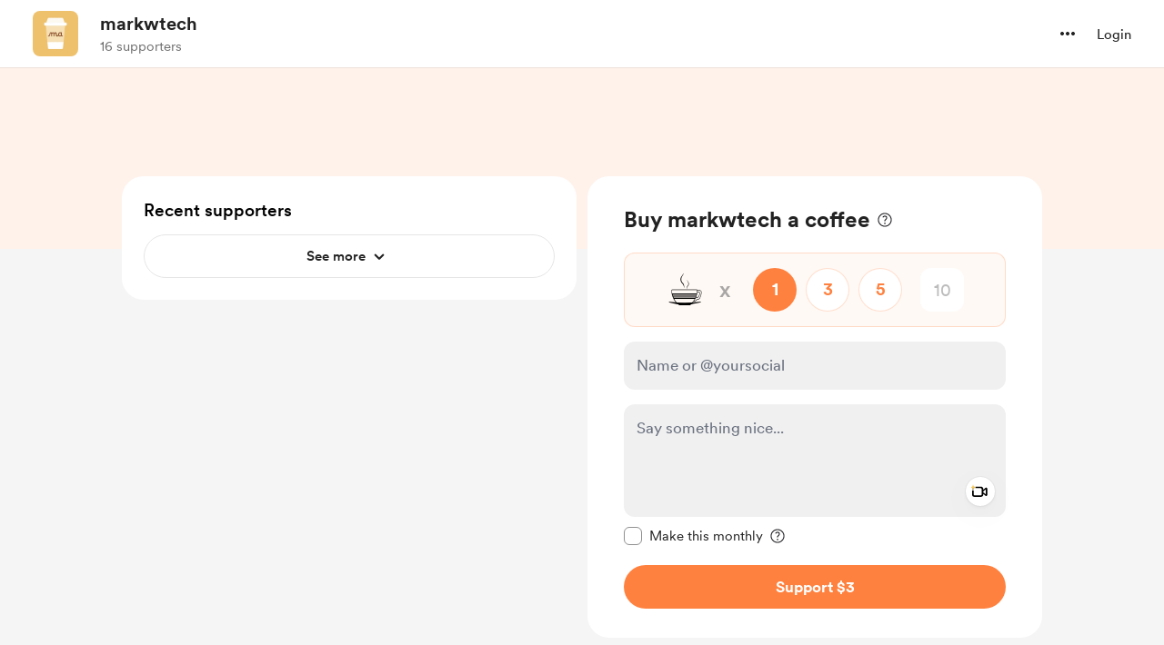

--- FILE ---
content_type: application/javascript
request_url: https://cdn.buymeacoffee.com/static/prod/11.4.0/build/assets/ImageElement-8a20643d.js
body_size: 223
content:
import{h as b}from"./BaseLayout-f2c4781c.js";import{r as m,j as E,d as f,o as s,c as i,F as w,p as y,u as a,a as B,z as d,n as h}from"./app-b4c4edbd.js";const C={key:0,class:"block flex-shrink-0"},k=["media","srcset"],x=["src","aria-label","alt","width","height"],S=["src","alt"],I={__name:"ImageElement",props:{src:String,alt:String,width:Number,height:Number,cropSize:Array,cropWidth:Array,intrinsicSize:Number,imageClass:String,noImageCrop:Boolean,noWebpExtension:Boolean,blurHash:String},setup(e){const t=e;let o=t.src?t.src.split(/[#?]/)[0].split(".").pop().trim().toLowerCase():"",r=m(""),l=m(""),c=E(()=>(l.value=f().props.meta.data.accept_webp&&!t.noWebpExtension?"webp":o,o==="gif"?"":`@${t.intrinsicSize}w_0e.${l.value}`)),n=t.noImageCrop?t.noImageCrop:!b.validateImageBaseurl(t.src);const A=()=>{r.value=t.alt};return($,p)=>e.width||e.height?(s(),i("picture",C,[(s(!0),i(w,null,y(e.cropWidth,(u,g)=>(s(),i("source",{key:g,media:`(max-width:${u}px)`,srcset:`${e.src}${a(n)?"":`@${e.cropWidth[g]}w_0e.${a(l)}`}`},null,8,k))),128)),B("img",{src:`${e.src}${a(n)?"":a(c)}`,"aria-label":a(r),alt:a(r),width:e.width,height:e.height,loading:"lazy",decoding:"async",draggable:"false",onLoad:A,style:d(!e.blurHash&&{backgroundImage:"url([data-uri])"}),class:h(["object-cover bg-cover",e.imageClass])},null,46,x)])):(s(),i("img",{key:1,src:`${e.src}${a(n)?"":a(c)}`,alt:a(r),loading:"lazy",decoding:"async",draggable:"false",onLoad:A,style:d(!e.blurHash&&{backgroundImage:"url([data-uri])"}),class:h(["object-cover bg-cover",e.imageClass])},null,46,S))}};export{I as _};
